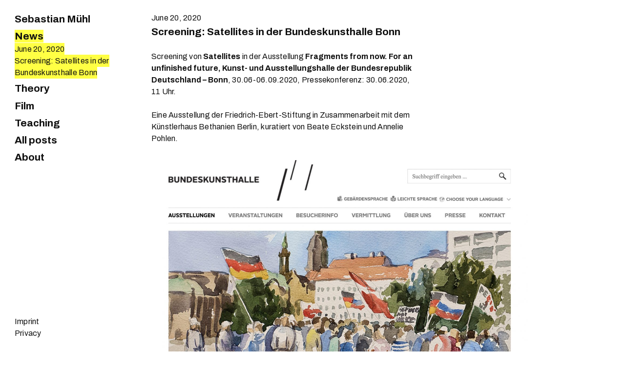

--- FILE ---
content_type: text/html; charset=UTF-8
request_url: https://sebastianmuehl.info/news/bundeskunsthalle-bonn
body_size: 8482
content:
<!doctype html>
<html lang="de">
	<head>
		<meta charset="utf-8">
    <meta name='robots' content='index, follow, max-image-preview:large, max-snippet:-1, max-video-preview:-1' />

	<!-- This site is optimized with the Yoast SEO plugin v22.6 - https://yoast.com/wordpress/plugins/seo/ -->
	<link rel="canonical" href="https://sebastianmuehl.info/news/bundeskunsthalle-bonn" />
	<meta property="og:locale" content="de_DE" />
	<meta property="og:type" content="article" />
	<meta property="og:title" content="Screening: Satellites in der Bundeskunsthalle Bonn - Sebastian Mühl" />
	<meta property="og:description" content="Ankündigung: Bundeskunsthalle &nbsp; Die Welt ist in Bewegung: Alte Ordnungssysteme wandeln sich und scheinen weniger verlässlich, sicher geglaubte Errungenschaften wie die Schaffung einer offenen, friedlichen Welt sind durch populistische Strömungen und die globale Gefährdung von Klima und Menschenrechten bedroht. Somit wird es immer wichtiger, Position zu beziehen. Dies tun vierzehn junge Kuntstipendiat*innen der Friedrich-Ebert-Stiftung, die [&hellip;]" />
	<meta property="og:url" content="https://sebastianmuehl.info/news/bundeskunsthalle-bonn" />
	<meta property="og:site_name" content="Sebastian Mühl" />
	<meta property="article:modified_time" content="2020-06-28T08:50:42+00:00" />
	<meta name="twitter:card" content="summary_large_image" />
	<meta name="twitter:label1" content="Geschätzte Lesezeit" />
	<meta name="twitter:data1" content="1 Minute" />
	<script type="application/ld+json" class="yoast-schema-graph">{"@context":"https://schema.org","@graph":[{"@type":"WebPage","@id":"https://sebastianmuehl.info/news/bundeskunsthalle-bonn","url":"https://sebastianmuehl.info/news/bundeskunsthalle-bonn","name":"Screening: Satellites in der Bundeskunsthalle Bonn - Sebastian Mühl","isPartOf":{"@id":"https://sebastianmuehl.info/#website"},"datePublished":"2020-06-20T07:30:44+00:00","dateModified":"2020-06-28T08:50:42+00:00","breadcrumb":{"@id":"https://sebastianmuehl.info/news/bundeskunsthalle-bonn#breadcrumb"},"inLanguage":"de","potentialAction":[{"@type":"ReadAction","target":["https://sebastianmuehl.info/news/bundeskunsthalle-bonn"]}]},{"@type":"BreadcrumbList","@id":"https://sebastianmuehl.info/news/bundeskunsthalle-bonn#breadcrumb","itemListElement":[{"@type":"ListItem","position":1,"name":"Startseite","item":"https://sebastianmuehl.info/"},{"@type":"ListItem","position":2,"name":"Screening: Satellites in der Bundeskunsthalle Bonn"}]},{"@type":"WebSite","@id":"https://sebastianmuehl.info/#website","url":"https://sebastianmuehl.info/","name":"Sebastian Mühl","description":"","potentialAction":[{"@type":"SearchAction","target":{"@type":"EntryPoint","urlTemplate":"https://sebastianmuehl.info/?s={search_term_string}"},"query-input":"required name=search_term_string"}],"inLanguage":"de"}]}</script>
	<!-- / Yoast SEO plugin. -->


<link rel='stylesheet' id='wp-block-library-css' href='https://sebastianmuehl.info/wp-includes/css/dist/block-library/style.min.css?ver=6.5.7' type='text/css' media='all' />
<link rel='stylesheet' id='embedpress_blocks-cgb-style-css-css' href='https://sebastianmuehl.info/wp-content/plugins/embedpress/Gutenberg/dist/blocks.style.build.css?ver=1713879778' type='text/css' media='all' />
<style id='classic-theme-styles-inline-css' type='text/css'>
/*! This file is auto-generated */
.wp-block-button__link{color:#fff;background-color:#32373c;border-radius:9999px;box-shadow:none;text-decoration:none;padding:calc(.667em + 2px) calc(1.333em + 2px);font-size:1.125em}.wp-block-file__button{background:#32373c;color:#fff;text-decoration:none}
</style>
<style id='global-styles-inline-css' type='text/css'>
body{--wp--preset--color--black: #000000;--wp--preset--color--cyan-bluish-gray: #abb8c3;--wp--preset--color--white: #ffffff;--wp--preset--color--pale-pink: #f78da7;--wp--preset--color--vivid-red: #cf2e2e;--wp--preset--color--luminous-vivid-orange: #ff6900;--wp--preset--color--luminous-vivid-amber: #fcb900;--wp--preset--color--light-green-cyan: #7bdcb5;--wp--preset--color--vivid-green-cyan: #00d084;--wp--preset--color--pale-cyan-blue: #8ed1fc;--wp--preset--color--vivid-cyan-blue: #0693e3;--wp--preset--color--vivid-purple: #9b51e0;--wp--preset--gradient--vivid-cyan-blue-to-vivid-purple: linear-gradient(135deg,rgba(6,147,227,1) 0%,rgb(155,81,224) 100%);--wp--preset--gradient--light-green-cyan-to-vivid-green-cyan: linear-gradient(135deg,rgb(122,220,180) 0%,rgb(0,208,130) 100%);--wp--preset--gradient--luminous-vivid-amber-to-luminous-vivid-orange: linear-gradient(135deg,rgba(252,185,0,1) 0%,rgba(255,105,0,1) 100%);--wp--preset--gradient--luminous-vivid-orange-to-vivid-red: linear-gradient(135deg,rgba(255,105,0,1) 0%,rgb(207,46,46) 100%);--wp--preset--gradient--very-light-gray-to-cyan-bluish-gray: linear-gradient(135deg,rgb(238,238,238) 0%,rgb(169,184,195) 100%);--wp--preset--gradient--cool-to-warm-spectrum: linear-gradient(135deg,rgb(74,234,220) 0%,rgb(151,120,209) 20%,rgb(207,42,186) 40%,rgb(238,44,130) 60%,rgb(251,105,98) 80%,rgb(254,248,76) 100%);--wp--preset--gradient--blush-light-purple: linear-gradient(135deg,rgb(255,206,236) 0%,rgb(152,150,240) 100%);--wp--preset--gradient--blush-bordeaux: linear-gradient(135deg,rgb(254,205,165) 0%,rgb(254,45,45) 50%,rgb(107,0,62) 100%);--wp--preset--gradient--luminous-dusk: linear-gradient(135deg,rgb(255,203,112) 0%,rgb(199,81,192) 50%,rgb(65,88,208) 100%);--wp--preset--gradient--pale-ocean: linear-gradient(135deg,rgb(255,245,203) 0%,rgb(182,227,212) 50%,rgb(51,167,181) 100%);--wp--preset--gradient--electric-grass: linear-gradient(135deg,rgb(202,248,128) 0%,rgb(113,206,126) 100%);--wp--preset--gradient--midnight: linear-gradient(135deg,rgb(2,3,129) 0%,rgb(40,116,252) 100%);--wp--preset--font-size--small: 13px;--wp--preset--font-size--medium: 20px;--wp--preset--font-size--large: 36px;--wp--preset--font-size--x-large: 42px;--wp--preset--spacing--20: 0.44rem;--wp--preset--spacing--30: 0.67rem;--wp--preset--spacing--40: 1rem;--wp--preset--spacing--50: 1.5rem;--wp--preset--spacing--60: 2.25rem;--wp--preset--spacing--70: 3.38rem;--wp--preset--spacing--80: 5.06rem;--wp--preset--shadow--natural: 6px 6px 9px rgba(0, 0, 0, 0.2);--wp--preset--shadow--deep: 12px 12px 50px rgba(0, 0, 0, 0.4);--wp--preset--shadow--sharp: 6px 6px 0px rgba(0, 0, 0, 0.2);--wp--preset--shadow--outlined: 6px 6px 0px -3px rgba(255, 255, 255, 1), 6px 6px rgba(0, 0, 0, 1);--wp--preset--shadow--crisp: 6px 6px 0px rgba(0, 0, 0, 1);}:where(.is-layout-flex){gap: 0.5em;}:where(.is-layout-grid){gap: 0.5em;}body .is-layout-flex{display: flex;}body .is-layout-flex{flex-wrap: wrap;align-items: center;}body .is-layout-flex > *{margin: 0;}body .is-layout-grid{display: grid;}body .is-layout-grid > *{margin: 0;}:where(.wp-block-columns.is-layout-flex){gap: 2em;}:where(.wp-block-columns.is-layout-grid){gap: 2em;}:where(.wp-block-post-template.is-layout-flex){gap: 1.25em;}:where(.wp-block-post-template.is-layout-grid){gap: 1.25em;}.has-black-color{color: var(--wp--preset--color--black) !important;}.has-cyan-bluish-gray-color{color: var(--wp--preset--color--cyan-bluish-gray) !important;}.has-white-color{color: var(--wp--preset--color--white) !important;}.has-pale-pink-color{color: var(--wp--preset--color--pale-pink) !important;}.has-vivid-red-color{color: var(--wp--preset--color--vivid-red) !important;}.has-luminous-vivid-orange-color{color: var(--wp--preset--color--luminous-vivid-orange) !important;}.has-luminous-vivid-amber-color{color: var(--wp--preset--color--luminous-vivid-amber) !important;}.has-light-green-cyan-color{color: var(--wp--preset--color--light-green-cyan) !important;}.has-vivid-green-cyan-color{color: var(--wp--preset--color--vivid-green-cyan) !important;}.has-pale-cyan-blue-color{color: var(--wp--preset--color--pale-cyan-blue) !important;}.has-vivid-cyan-blue-color{color: var(--wp--preset--color--vivid-cyan-blue) !important;}.has-vivid-purple-color{color: var(--wp--preset--color--vivid-purple) !important;}.has-black-background-color{background-color: var(--wp--preset--color--black) !important;}.has-cyan-bluish-gray-background-color{background-color: var(--wp--preset--color--cyan-bluish-gray) !important;}.has-white-background-color{background-color: var(--wp--preset--color--white) !important;}.has-pale-pink-background-color{background-color: var(--wp--preset--color--pale-pink) !important;}.has-vivid-red-background-color{background-color: var(--wp--preset--color--vivid-red) !important;}.has-luminous-vivid-orange-background-color{background-color: var(--wp--preset--color--luminous-vivid-orange) !important;}.has-luminous-vivid-amber-background-color{background-color: var(--wp--preset--color--luminous-vivid-amber) !important;}.has-light-green-cyan-background-color{background-color: var(--wp--preset--color--light-green-cyan) !important;}.has-vivid-green-cyan-background-color{background-color: var(--wp--preset--color--vivid-green-cyan) !important;}.has-pale-cyan-blue-background-color{background-color: var(--wp--preset--color--pale-cyan-blue) !important;}.has-vivid-cyan-blue-background-color{background-color: var(--wp--preset--color--vivid-cyan-blue) !important;}.has-vivid-purple-background-color{background-color: var(--wp--preset--color--vivid-purple) !important;}.has-black-border-color{border-color: var(--wp--preset--color--black) !important;}.has-cyan-bluish-gray-border-color{border-color: var(--wp--preset--color--cyan-bluish-gray) !important;}.has-white-border-color{border-color: var(--wp--preset--color--white) !important;}.has-pale-pink-border-color{border-color: var(--wp--preset--color--pale-pink) !important;}.has-vivid-red-border-color{border-color: var(--wp--preset--color--vivid-red) !important;}.has-luminous-vivid-orange-border-color{border-color: var(--wp--preset--color--luminous-vivid-orange) !important;}.has-luminous-vivid-amber-border-color{border-color: var(--wp--preset--color--luminous-vivid-amber) !important;}.has-light-green-cyan-border-color{border-color: var(--wp--preset--color--light-green-cyan) !important;}.has-vivid-green-cyan-border-color{border-color: var(--wp--preset--color--vivid-green-cyan) !important;}.has-pale-cyan-blue-border-color{border-color: var(--wp--preset--color--pale-cyan-blue) !important;}.has-vivid-cyan-blue-border-color{border-color: var(--wp--preset--color--vivid-cyan-blue) !important;}.has-vivid-purple-border-color{border-color: var(--wp--preset--color--vivid-purple) !important;}.has-vivid-cyan-blue-to-vivid-purple-gradient-background{background: var(--wp--preset--gradient--vivid-cyan-blue-to-vivid-purple) !important;}.has-light-green-cyan-to-vivid-green-cyan-gradient-background{background: var(--wp--preset--gradient--light-green-cyan-to-vivid-green-cyan) !important;}.has-luminous-vivid-amber-to-luminous-vivid-orange-gradient-background{background: var(--wp--preset--gradient--luminous-vivid-amber-to-luminous-vivid-orange) !important;}.has-luminous-vivid-orange-to-vivid-red-gradient-background{background: var(--wp--preset--gradient--luminous-vivid-orange-to-vivid-red) !important;}.has-very-light-gray-to-cyan-bluish-gray-gradient-background{background: var(--wp--preset--gradient--very-light-gray-to-cyan-bluish-gray) !important;}.has-cool-to-warm-spectrum-gradient-background{background: var(--wp--preset--gradient--cool-to-warm-spectrum) !important;}.has-blush-light-purple-gradient-background{background: var(--wp--preset--gradient--blush-light-purple) !important;}.has-blush-bordeaux-gradient-background{background: var(--wp--preset--gradient--blush-bordeaux) !important;}.has-luminous-dusk-gradient-background{background: var(--wp--preset--gradient--luminous-dusk) !important;}.has-pale-ocean-gradient-background{background: var(--wp--preset--gradient--pale-ocean) !important;}.has-electric-grass-gradient-background{background: var(--wp--preset--gradient--electric-grass) !important;}.has-midnight-gradient-background{background: var(--wp--preset--gradient--midnight) !important;}.has-small-font-size{font-size: var(--wp--preset--font-size--small) !important;}.has-medium-font-size{font-size: var(--wp--preset--font-size--medium) !important;}.has-large-font-size{font-size: var(--wp--preset--font-size--large) !important;}.has-x-large-font-size{font-size: var(--wp--preset--font-size--x-large) !important;}
.wp-block-navigation a:where(:not(.wp-element-button)){color: inherit;}
:where(.wp-block-post-template.is-layout-flex){gap: 1.25em;}:where(.wp-block-post-template.is-layout-grid){gap: 1.25em;}
:where(.wp-block-columns.is-layout-flex){gap: 2em;}:where(.wp-block-columns.is-layout-grid){gap: 2em;}
.wp-block-pullquote{font-size: 1.5em;line-height: 1.6;}
</style>
<link rel='stylesheet' id='ppv-public-css' href='https://sebastianmuehl.info/wp-content/plugins/document-emberdder/dist/public.css?ver=1.8.6' type='text/css' media='all' />
<link rel='stylesheet' id='embedpress-css' href='https://sebastianmuehl.info/wp-content/plugins/embedpress/assets/css/embedpress.css?ver=6.5.7' type='text/css' media='all' />
<link rel='stylesheet' id='reset-css' href='https://sebastianmuehl.info/wp-content/themes/sebastian_2018/css/reset.css?ver=1.0.0' type='text/css' media='all' />
<link rel='stylesheet' id='fonts-css' href='https://sebastianmuehl.info/wp-content/themes/sebastian_2018/css/fonts.css?ver=1.0.0' type='text/css' media='all' />
<link rel='stylesheet' id='theme_custom-style-css' href='https://sebastianmuehl.info/wp-content/themes/sebastian_2018/style.css?ver=6.5.7' type='text/css' media='all' />
<link rel='stylesheet' id='main-css' href='https://sebastianmuehl.info/wp-content/themes/sebastian_2018/css/_main.css?ver=1.0.0' type='text/css' media='all' />
<link rel='stylesheet' id='dashicons-css' href='https://sebastianmuehl.info/wp-includes/css/dashicons.min.css?ver=6.5.7' type='text/css' media='all' />
<link rel='stylesheet' id='plyr-css' href='https://sebastianmuehl.info/wp-content/plugins/embedpress/assets/css/plyr.css?ver=6.5.7' type='text/css' media='all' />
<link rel='stylesheet' id='__EPYT__style-css' href='https://sebastianmuehl.info/wp-content/plugins/youtube-embed-plus/styles/ytprefs.min.css?ver=14.2.1.2' type='text/css' media='all' />
<style id='__EPYT__style-inline-css' type='text/css'>

                .epyt-gallery-thumb {
                        width: 33.333%;
                }
                
</style>
<script type="text/javascript" src="https://sebastianmuehl.info/wp-content/plugins/document-emberdder/dist/public.js?ver=1.8.6" id="ppv-public-js"></script>
<script type="text/javascript" src="https://sebastianmuehl.info/wp-includes/js/jquery/jquery.min.js?ver=3.7.1" id="jquery-core-js"></script>
<script type="text/javascript" src="https://sebastianmuehl.info/wp-includes/js/jquery/jquery-migrate.min.js?ver=3.4.1" id="jquery-migrate-js"></script>
<script type="text/javascript" src="https://sebastianmuehl.info/wp-content/plugins/embedpress/assets/js/plyr.polyfilled.js?ver=1" id="plyr.polyfilled-js"></script>
<script type="text/javascript" src="https://sebastianmuehl.info/wp-content/themes/sebastian_2018/js/ready.js?ver=6.5.7" id="ready-js"></script>
<script type="text/javascript" id="__ytprefs__-js-extra">
/* <![CDATA[ */
var _EPYT_ = {"ajaxurl":"https:\/\/sebastianmuehl.info\/wp-admin\/admin-ajax.php","security":"7ab3c1b132","gallery_scrolloffset":"20","eppathtoscripts":"https:\/\/sebastianmuehl.info\/wp-content\/plugins\/youtube-embed-plus\/scripts\/","eppath":"https:\/\/sebastianmuehl.info\/wp-content\/plugins\/youtube-embed-plus\/","epresponsiveselector":"[\"iframe.__youtube_prefs_widget__\"]","epdovol":"1","version":"14.2.1.2","evselector":"iframe.__youtube_prefs__[src], iframe[src*=\"youtube.com\/embed\/\"], iframe[src*=\"youtube-nocookie.com\/embed\/\"]","ajax_compat":"","maxres_facade":"eager","ytapi_load":"light","pause_others":"","stopMobileBuffer":"1","facade_mode":"","not_live_on_channel":"","vi_active":"","vi_js_posttypes":[]};
/* ]]> */
</script>
<script type="text/javascript" src="https://sebastianmuehl.info/wp-content/plugins/youtube-embed-plus/scripts/ytprefs.min.js?ver=14.2.1.2" id="__ytprefs__-js"></script>
<link rel="https://api.w.org/" href="https://sebastianmuehl.info/wp-json/" /><link rel="EditURI" type="application/rsd+xml" title="RSD" href="https://sebastianmuehl.info/xmlrpc.php?rsd" />
<meta name="generator" content="WordPress 6.5.7" />
<link rel='shortlink' href='https://sebastianmuehl.info/?p=587' />
		<meta name="viewport" content="width=device-width, initial-scale=1.0, maximum-scale=1.0, user-scalable=no" />
	  <meta http-equiv="X-UA-Compatible" content="ie=edge">

				<link rel="icon" href="https://sebastianmuehl.info/wp-content/themes/sebastian_2018/img/favicon/favicon_150.png" sizes="32x32">
		<link rel="icon" href="https://sebastianmuehl.info/wp-content/themes/sebastian_2018/img/favicon/favicon_256.png" sizes="192x192">
		<link rel="apple-touch-icon-precomposed" href="https://sebastianmuehl.info/wp-content/themes/sebastian_2018/img/favicon/favicon_256.png">
		<meta name="msapplication-TileImage" content="https://sebastianmuehl.info/wp-content/themes/sebastian_2018/img/favicon/favicon_256.png">

		<meta name="description" content="Sebastian Mühl is an art theorist, researcher and artist based in Berlin and Frankfurt/Main. He works in the field of contemporary art and visual culture. His films and theoretical writings focus on the revival of utopian thought in contemporary art.">
	  <meta name="keywords" content="Utopie, Utopia, Postutopie, Mikrotopie, Mikro-Utopie, Gegenwartskunst, contemporary art, Filminstallation, Postcinema, Filmästhetik, Zlín, artistic research, künstlerische Forschung, Ästhetik, Entfremdung, Entfremdungskritik, Populärkultur, Popular Culture, Visuelle Kultur, Historiography, Historiografie, Avantgarde, Modernismus, Modernism, Art and Politics, Kunst und Politik, Juliane Rebentisch, Beatrice von Bismarck, HfG Offenbach, HGB Leipzig, Normative Orders, Theodor W. Adorno, Jacques Rancière, Miguel Abensour, Nicolas Bourriaud, Rahel Jaeggi, Anna Schober, Astrid Klein, Liam Gillick, Chto Delat?, Kunstaktivismus">
	  <meta name="author" content="Sebastian Mühl">

		<link href="https://fonts.googleapis.com/css?family=IBM+Plex+Sans:400,400i,700,700i&amp;subset=latin-ext" rel="stylesheet">
		<link href="https://fonts.googleapis.com/css?family=Archivo:400,400i,700,700i&amp;subset=latin-ext" rel="stylesheet">


		
		<title>Sebastian Mühl</title>

	</head>

<body class="news_post-template-default single single-news_post postid-587 desktop-view browser-chrome PostController" >

  
<nav class="nav-main">

  <div class="nav-main-link-container">

    <div class="nav-item-container home-link ">
      <a href="https://sebastianmuehl.info" class="nav-item">Sebastian Mühl</a>
    </div>

    
      
      <div class="nav-item-container  current-menu-item">
        <a href="https://sebastianmuehl.info/news" class="nav-item">News</a>
      </div>

                        <div class="nav-post-title">
            <span class="highlight">June 20, 2020</span><br>
            <span class="highlight">Screening: Satellites in der Bundeskunsthalle Bonn</span>
          </div>
              

    
      
      <div class="nav-item-container ">
        <a href="https://sebastianmuehl.info/theory" class="nav-item">Theory</a>
      </div>

                    

    
      
      <div class="nav-item-container ">
        <a href="https://sebastianmuehl.info/film" class="nav-item">Film</a>
      </div>

                    

    
      
      <div class="nav-item-container ">
        <a href="https://sebastianmuehl.info/teaching" class="nav-item">Teaching</a>
      </div>

                    

    
      
      <div class="nav-item-container ">
        <a href="https://sebastianmuehl.info/all-posts" class="nav-item">All posts</a>
      </div>

                    

    
      
      <div class="nav-item-container ">
        <a href="https://sebastianmuehl.info/about" class="nav-item">About</a>
      </div>

                    

    
  </div>

  <!--           <div class="sub-nav">
        Screening: Satellites in der Bundeskunsthalle Bonn      </div>
       -->
</nav>

  <div id="wrapper">


  
  <div class="post-wrapper">

    <div class="post-date">
      June 20, 2020    </div>

    <div class="post-title">
      Screening: Satellites in der Bundeskunsthalle Bonn    </div>

          <div class="post-subtitle">
        <p class="p-std">Screening von <strong>Satellites</strong> in der Ausstellung <strong>Fragments from now. For an unfinished future, Kunst- und Ausstellungshalle der Bundesrepublik Deutschland &#8211; Bonn</strong>, 30.06-06.09.2020, Pressekonferenz: 30.06.2020, 11 Uhr.</p>
<p class="p-empty">&nbsp;</p>
<p class="p-std">Eine Ausstellung der Friedrich-Ebert-Stiftung in Zusammenarbeit mit dem Künstlerhaus Bethanien Berlin, kuratiert von Beate Eckstein und Annelie Pohlen.</p>
      </div>
    
    
          <div class="title-medium title-image">
        <img src="https://sebastianmuehl.info/wp-content/uploads/2020/06/Bundeskunsthalle-1400x1015.jpeg" alt="">
      </div>
    
    
  

    <div class="post-content">
      <p class="p-std"><a href="https://www.bundeskunsthalle.de/fragments.html" target="_blank" rel="noopener noreferrer">Ankündigung: Bundeskunsthalle</a></p>
<p class="p-empty">&nbsp;</p>
<p class="p-std">Die Welt ist in Bewegung: Alte Ordnungssysteme wandeln sich und scheinen weniger verlässlich, sicher geglaubte Errungenschaften wie die Schaffung einer offenen, friedlichen Welt sind durch populistische Strömungen und die globale Gefährdung von Klima und Menschenrechten bedroht. Somit wird es immer wichtiger, Position zu beziehen. Dies tun vierzehn junge Kuntstipendiat*innen der Friedrich-Ebert-Stiftung, die mit ihren Fotografien, Videoarbeiten und Installationen gesellschaftliche Fragen wie Vielfalt und Migration thematisieren und für eine künstlerische Auseinandersetzung stehen, in der sich alle Künste zu Recht als Teil eines übergreifenden gesellschaftlichen Diskurses verstehen.</p>
<p class="p-empty">&nbsp;</p>
<p class="p-std">Mit Saskia Ackermann, Darío Aguirre, Yevgenia Belorusets, Cihan Cakmak, Soso Dumbadze, Öncü Hrant Gültekin, Raisan Hameed, Carsten Kalaschnikow, Ksenia Kuleshova, Dariia Kuzmych, Sebastian Mühl, Neda Saeedi, Amir Tabatabaei und Vilmos Veress; kuratiert von Beate Eckstein und Annelie Pohlen</p>
    </div>

    
          <div class="post-tags">
        <div class="taxonomy-title">Topics</div>
                  
<a href="https://sebastianmuehl.info/all-posts?t=category&id=5" class="tag-label button ">
  Art &amp; Politics / Utopia  <span class="count">39</span>
</a>
                  
<a href="https://sebastianmuehl.info/all-posts?t=category&id=4" class="tag-label button ">
  Zlín  <span class="count">10</span>
</a>
              </div>
    
          <div class="taxonomy-title">Formats</div>
                  
<a href="https://sebastianmuehl.info/all-posts?t=format&id=25" class="tag-label button ">
  Screening  <span class="count">9</span>
</a>
          

  </div>



<div class="post-footer-border">
  <div class="">
  </div>
</div>

<div class="post-footer preview-list-wrapper">

  <div class="back-link-container">
    <a href="https://sebastianmuehl.info/news" class="button"><span class="arr-l arr"></span> Back to News</a>
  </div>


  <a class="post-preview-block" href="https://sebastianmuehl.info/news/podcast-off_line-welche-utopien-haelt-die-kunst-bereit">

      <div class="post-label">
      <span class="highlight">Next in News</span>
    </div>
  
  <div class="post-date">
    December 9, 2020  </div>

  <div class="post-title">
    Podcast: Welche Utopien hält die Kunst bereit?  </div>

  
          <div class="title-medium title-image">
        <img src="https://sebastianmuehl.info/wp-content/uploads/2020/12/Podcast_Cover_Felix_JD26-mid-800x800.jpeg" alt="">
      </div>
    
    
  

      <div class="post-subtitle">
      <p class="p-std">&#8220;What does Utopia, this non-place that we still haven&#8217;t found yet, promise us?&#8221; Sebastian Mühl and Ellen Wagner are guests in the Podcast Off_Line, the podcast of the Offenbach Academy of Art and Design. Moderation: Felix Kosok</p>
    </div>
  
  
</a>

  <a class="post-preview-block" href="https://sebastianmuehl.info/news/probe-uebung-test">

      <div class="post-label">
      <span class="highlight">Previous in News</span>
    </div>
  
  <div class="post-date">
    June 16, 2020  </div>

  <div class="post-title">
    Probe, Übung, Test: Die Vorwegnahme von Zukunft in der Gegenwartskunst  </div>

  
          <div class="title-medium title-image">
        <img src="https://sebastianmuehl.info/wp-content/uploads/2020/06/Protest-Bike_Mostyn_13-800x503.jpg" alt="">
      </div>
    
    
  

      <div class="post-subtitle">
      <p class="p-std">Lecture <b>„Probe, Übung, Test: Die Vorwegnahme von Zukunft in der Gegenwartskunst“</b> in the ring lecture &#8220;Digital and visual Utopias&#8221;, <b>Alpen-Adria-University Klagenfurt</b>, 16. June 2020.</p>
    </div>
  
  
</a>

</div>


    </div>
              <div class="menu-footer-menu-container"><ul id="menu-footer-menu" class="menu"><li id="menu-item-33" class="menu-item menu-item-type-post_type menu-item-object-page menu-item-33"><a href="https://sebastianmuehl.info/imprint">Imprint</a></li>
<li id="menu-item-29" class="menu-item menu-item-type-post_type menu-item-object-page menu-item-privacy-policy menu-item-29"><a rel="privacy-policy" href="https://sebastianmuehl.info/privacy">Privacy</a></li>
</ul></div>    
	</body>
  <script type="text/javascript" src="https://sebastianmuehl.info/wp-content/plugins/embedpress/assets/js/pdfobject.min.js?ver=3.9.16" id="embedpress-pdfobject-js"></script>
<script type="text/javascript" src="https://sebastianmuehl.info/wp-content/plugins/embedpress/assets/js/initplyr.js?ver=3.9.16" id="initplyr-js"></script>
<script type="text/javascript" src="https://sebastianmuehl.info/wp-content/plugins/embedpress/assets/js/vimeo-player.js?ver=3.9.16" id="vimeo-player-js"></script>
<script type="text/javascript" id="embedpress-front-js-extra">
/* <![CDATA[ */
var eplocalize = {"ajaxurl":"https:\/\/sebastianmuehl.info\/wp-admin\/admin-ajax.php","is_pro_plugin_active":""};
/* ]]> */
</script>
<script type="text/javascript" src="https://sebastianmuehl.info/wp-content/plugins/embedpress/assets/js/front.js?ver=3.9.16" id="embedpress-front-js"></script>
<script type="text/javascript" src="https://sebastianmuehl.info/wp-includes/js/dist/vendor/wp-polyfill-inert.min.js?ver=3.1.2" id="wp-polyfill-inert-js"></script>
<script type="text/javascript" src="https://sebastianmuehl.info/wp-includes/js/dist/vendor/regenerator-runtime.min.js?ver=0.14.0" id="regenerator-runtime-js"></script>
<script type="text/javascript" src="https://sebastianmuehl.info/wp-includes/js/dist/vendor/wp-polyfill.min.js?ver=3.15.0" id="wp-polyfill-js"></script>
<script type="text/javascript" src="https://sebastianmuehl.info/wp-includes/js/dist/vendor/react.min.js?ver=18.2.0" id="react-js"></script>
<script type="text/javascript" src="https://sebastianmuehl.info/wp-includes/js/dist/hooks.min.js?ver=2810c76e705dd1a53b18" id="wp-hooks-js"></script>
<script type="text/javascript" src="https://sebastianmuehl.info/wp-includes/js/dist/deprecated.min.js?ver=e1f84915c5e8ae38964c" id="wp-deprecated-js"></script>
<script type="text/javascript" src="https://sebastianmuehl.info/wp-includes/js/dist/dom.min.js?ver=4ecffbffba91b10c5c7a" id="wp-dom-js"></script>
<script type="text/javascript" src="https://sebastianmuehl.info/wp-includes/js/dist/vendor/react-dom.min.js?ver=18.2.0" id="react-dom-js"></script>
<script type="text/javascript" src="https://sebastianmuehl.info/wp-includes/js/dist/escape-html.min.js?ver=6561a406d2d232a6fbd2" id="wp-escape-html-js"></script>
<script type="text/javascript" src="https://sebastianmuehl.info/wp-includes/js/dist/element.min.js?ver=cb762d190aebbec25b27" id="wp-element-js"></script>
<script type="text/javascript" src="https://sebastianmuehl.info/wp-includes/js/dist/is-shallow-equal.min.js?ver=e0f9f1d78d83f5196979" id="wp-is-shallow-equal-js"></script>
<script type="text/javascript" src="https://sebastianmuehl.info/wp-includes/js/dist/i18n.min.js?ver=5e580eb46a90c2b997e6" id="wp-i18n-js"></script>
<script type="text/javascript" id="wp-i18n-js-after">
/* <![CDATA[ */
wp.i18n.setLocaleData( { 'text direction\u0004ltr': [ 'ltr' ] } );
/* ]]> */
</script>
<script type="text/javascript" id="wp-keycodes-js-translations">
/* <![CDATA[ */
( function( domain, translations ) {
	var localeData = translations.locale_data[ domain ] || translations.locale_data.messages;
	localeData[""].domain = domain;
	wp.i18n.setLocaleData( localeData, domain );
} )( "default", {"translation-revision-date":"2026-01-24 23:24:07+0000","generator":"GlotPress\/4.0.3","domain":"messages","locale_data":{"messages":{"":{"domain":"messages","plural-forms":"nplurals=2; plural=n != 1;","lang":"de"},"Comma":["Komma"],"Period":["Punkt"],"Backtick":["Backtick"],"Tilde":["Tilde"]}},"comment":{"reference":"wp-includes\/js\/dist\/keycodes.js"}} );
/* ]]> */
</script>
<script type="text/javascript" src="https://sebastianmuehl.info/wp-includes/js/dist/keycodes.min.js?ver=034ff647a54b018581d3" id="wp-keycodes-js"></script>
<script type="text/javascript" src="https://sebastianmuehl.info/wp-includes/js/dist/priority-queue.min.js?ver=9c21c957c7e50ffdbf48" id="wp-priority-queue-js"></script>
<script type="text/javascript" src="https://sebastianmuehl.info/wp-includes/js/dist/compose.min.js?ver=1339d3318cd44440dccb" id="wp-compose-js"></script>
<script type="text/javascript" src="https://sebastianmuehl.info/wp-includes/js/dist/private-apis.min.js?ver=5e7fdf55d04b8c2aadef" id="wp-private-apis-js"></script>
<script type="text/javascript" src="https://sebastianmuehl.info/wp-includes/js/dist/redux-routine.min.js?ver=b14553dce2bee5c0f064" id="wp-redux-routine-js"></script>
<script type="text/javascript" src="https://sebastianmuehl.info/wp-includes/js/dist/data.min.js?ver=e6595ba1a7cd34429f66" id="wp-data-js"></script>
<script type="text/javascript" id="wp-data-js-after">
/* <![CDATA[ */
( function() {
	var userId = 0;
	var storageKey = "WP_DATA_USER_" + userId;
	wp.data
		.use( wp.data.plugins.persistence, { storageKey: storageKey } );
} )();
/* ]]> */
</script>
<script type="text/javascript" src="https://sebastianmuehl.info/wp-content/plugins/embedpress/assets/js/ads.js?ver=3.9.16" id="embedpress-ads-js"></script>
<script type="text/javascript" src="https://sebastianmuehl.info/wp-content/plugins/embedpress/assets/js/documents-viewer-script.js?ver=3.9.16" id="embedpress_documents_viewer_script-js"></script>
<script type="text/javascript" src="https://sebastianmuehl.info/wp-content/plugins/youtube-embed-plus/scripts/fitvids.min.js?ver=14.2.1.2" id="__ytprefsfitvids__-js"></script>
</html>


--- FILE ---
content_type: text/css
request_url: https://sebastianmuehl.info/wp-content/themes/sebastian_2018/css/fonts.css?ver=1.0.0
body_size: 61
content:
/* @font-face {
  font-family: 'Montserrat Bold Fragmented';
  src: url('../css/fonts/Montserrat-Bold-Fragmented.woff2') format('woff2'),
       url('../css/fonts/Montserrat-Bold-Fragmented.woff') format('woff');
  font-style: normal;
  font-weight: normal;
  text-rendering: optimizeLegibility;
} */


--- FILE ---
content_type: text/css
request_url: https://sebastianmuehl.info/wp-content/themes/sebastian_2018/style.css?ver=6.5.7
body_size: 1173
content:
/*
	Theme Name: Sebastian 2018
	Author: Mathias Bär
	Author URI: http://mathiasbaer.com
	Version: 0.1 alpha
*/


* {
  -webkit-box-sizing: border-box;
  -moz-box-sizing: border-box;
  box-sizing: border-box;
  -webkit-hyphens: auto;
  -ms-hyphens: auto;
  hyphens: auto;
}

::-moz-selection { /* Code for Firefox */
    background: rgba(255, 255, 68, 0.99);
}

::selection {
    background: rgba(255, 255, 68, 0.99);
}

img::-moz-selection { /* Code for Firefox */
  background: rgba(255, 255, 68, 0.5);
}

img::selection {
  background: rgba(255, 255, 68, 0.5);
}

html {
  font-size: 18px;
}

body {
  -webkit-text-stroke: 1px transparent;
  /* disable legibility because of walsheim kerning */
  text-rendering: optimizeLegibility;
  /*text-rendering: geometricPrecision;*/
  -webkit-font-smoothing: antialiased !important;
  -moz-osx-font-smoothing: grayscale;
  font-family: 'Archivo', 'IBM Plex Sans';
  color: #111;
  line-height: 1.5rem;
  letter-spacing: 0.015rem;
}



.arr {
  height: 18px;
  width: 18px;
  display: inline-block;
  vertical-align: text-bottom;
}

.arr-l {
  background-image: url('img/icons/arr_left.svg');
  margin-right: 4px;
}

.arr-r {
  background-image: url('img/icons/arr_right.svg');
  margin-left: 4px;
}

.arr-t {
  background-image: url('img/icons/arr_top.svg');
  vertical-align: text-top;
}

strong, b {
  letter-spacing: 0;
}

.arrow-indent {
  display: inline-block;
  width: 2rem;
}

.button {
  border: 1px solid;
  padding: 2px 12px;
  display: inline-block;
}

.button:hover {
  border-bottom: 3px solid;
  padding-bottom: 0px;
}

.pagination-wrapper .button + .button {
  margin-left: -1px;
}

.pagination-wrapper .button {
  float: left;
}


.post-edit-link {
  position: fixed;
  top: 0;
  right: 0;
  z-index: 999999999;
  height: 50px;
  width: 100px;
  background: red;
  font-size: 1rem;
  line-height: 50px;
  text-align: center;
}

#wrapper {
  /* margin-top: 100px; */
  /* max-width: 1280px; */
  /* margin-right: auto; */
  margin-left: 280px;
  /* padding-right: 10px; */
  min-height: 80vh;
}

img {
  padding: 0.5rem 0;
  max-width: 100%;
}

.title-video {
  padding-top: 0.5rem;
}

a {
  color: #111;
  text-decoration: none;
}

.tag-label {
  display: inline-block;
  margin-bottom: 5px;
  letter-spacing: 0.015rem;
}

.tag-label .count {
  /* color: rgba(0,0,0,0.35); */
  /* color: #111; */
  padding-left: 5px;
  font-size: 0.8em;
}

.footnote-text a,
#wrapper p a:not(.footnote-link) {
  border-bottom: 1px solid;
}

.footnote-text a:hover,
#wrapper p a:not(.footnote-link):hover {
  border-bottom: 3px solid;
}

.active {
  background: #ff4;
}

.highlight {
  background: #ff4;
  padding: 4px 0;
}

.page-header-content .highlight {
  padding: 3px 0;
}

.current-menu-item {
  font-weight: bold;
  letter-spacing: 0;
}

.footnote-link {
  font-weight: bold;
  vertical-align: super;
  font-size: smaller;
  line-height: 0.8rem;
  padding-bottom: 0.5rem;
  letter-spacing: 0;
}

ol > li.focused::before,
.footnote-link.focused {
  background: #ff4;
}



.block-image, .wp-caption {
  /* float: left; */
  display: inline-block;
  vertical-align: bottom;
  margin-right: 30px;
}

.block-image + p,
.block-video + p,
* + .block-image {
  margin-top: 1.5rem;
}


--- FILE ---
content_type: text/css
request_url: https://sebastianmuehl.info/wp-content/themes/sebastian_2018/css/_main.css?ver=1.0.0
body_size: -55
content:
@import url("navigation.css");
@import url("content.css");
@import url("queries.css");


--- FILE ---
content_type: text/css
request_url: https://sebastianmuehl.info/wp-content/themes/sebastian_2018/css/navigation.css
body_size: 466
content:
nav.nav-main {
  position: fixed;
  top: 0;
  left: 0;
  background: white;
  padding: 25px 0 0px 0px;
  width: 270px;

  z-index: 100;
  -webkit-transform: translateZ(0);

  /* border-bottom: 3px solid; */
}

.current-menu-item a {
  background: #ff4;
  padding: 2px 0;
}

/* .nav-item-container  {
  margin-bottom: 0.5em;
} */

.home-link {
  /* margin-bottom: 0.85em;
  margin-bottom: 10vh; */
}

.nav-main-link-container {
  /* max-width: 1280px; */
  /* margin-right: auto;
  margin-left: auto; */
  padding-left: 30px;

}

.nav-item-container {
  font-size: 1.3em;
  font-weight: bold;
  line-height: 1.4em;
  letter-spacing: 0;
}

.nav-item-container:not(.home-link) {
  margin-top: 0.3em;
}

.nav-item-container:first-child {
  margin-top: 0;
}

.nav-main-link-container > * {
  /* display: inline-block;
  margin-right: 20px; */
}

.sub-nav {
  border-top: 1px solid;
  max-width: 1280px;
  margin-right: auto;
  margin-left: auto;
}


.nav-post-title {

}


.menu-footer-menu-container {
  /* max-width: 1280px; */
  /* margin: 0px auto 0;
  padding: 20px 40px 20px;
  border-top: 1px solid; */
  position: fixed;
  bottom: 0;
  left: 0;
  padding: 20px 30px 25px;
}

.menu-footer-menu-container li {
  /* display: inline-block;
  margin-right: 20px;
  font-weight: bold;
  letter-spacing: 0; */
}

.nav-opener {
  float: right;
}

body.show-mobile-nav .nav-main-link-container {
  display: block;
}

body.show-mobile-nav nav {
  border-bottom: 1px solid;
  padding-bottom: 20px;
}


--- FILE ---
content_type: text/css
request_url: https://sebastianmuehl.info/wp-content/themes/sebastian_2018/css/content.css
body_size: 1148
content:
.index-wrapper {
  padding-top: 25px;
}

.post-preview-block {
  display: inline-block;
  width: 33.3%;

  vertical-align: top;
  padding: 0 15px 30px;
  margin-bottom: 30px;
}

/* .post-preview-block:hover .post-title {
  background: #ff4;
} */

/* .post-preview-block:visited {
  color: #999;
} */

.post-preview-block img {
  max-width: 100%;
}

.post-preview-block .title-medium.title-image img {
  max-height: 50vh;

}

.post-preview-block .title-medium.title-image {
  line-height: 0;
}

body.browser-ie .post-preview-block img {
  width: 100%;
}

.post-preview-block > * {
  font-size: 1rem;
}

/* .post-preview-block, */
.pagination-wrapper,
.page-content,
.content-section {
  /* padding: 25px 30px 30px 30px; */
  padding: 25px 30px 55px 30px
}

.pagination-wrapper {
  padding-top: 0px;
  margin-top: -25px;
  margin-bottom: 15px;
}

.page-content > * {
  margin-bottom: 1.5em;
}

.post-title{
  font-size: 1.3rem;
  line-height: 1.4em;
  margin-top: 0.1em;
  font-weight: bold;
  letter-spacing: 0;
}

.post-subtitle {
  /* padding-left: 2rem; */
}

.post-content {
  margin-bottom: 1.5rem;
}

.post-wrapper {
  /* margin-left: 500px; */
  /* width: 1000px;
  margin: 0 auto; */
  padding: 25px 30px 80px 30px;
}

.preview-list-wrapper {
  font-size: 0;
  padding: 25px 15px;
  font-weight: normal;
}

.page-content > *,
.post-wrapper .post-title,
.post-wrapper .post-date,
.post-wrapper .post-subtitle,
.post-content p,
.footnote-container {
  width: 600px;
  /* margin-right: auto;
  margin-left: auto; */
}

.page-header-content > * {
  width: 700px;
}

.footnote-container {
  /* padding-bottom: 100px; */
  margin-top: 4.5em;
}


ol {
    list-style-type: none;
    counter-reset: li-counter;
    padding-left: 2rem;
}
ol > li{
  position: relative;
}
ol > li::before {
    position: absolute;
    font-weight: 700;
    /* top: 0; */
    left: -2rem;
    content: counter(li-counter);
    counter-increment: li-counter;
}

.post-content p:not(.wp-caption-text) {

}

.post-content p.p-std + p.p-std {
  text-indent: 2em;
}

.post-wrapper .title-video,
.post-wrapper .block-video {
  max-width: 100%;
  margin-left: auto;
  margin-right: auto;
  line-height: 0;
}

.post-footer {
  /* margin-top: 100px; */
  padding: 15px;
  margin-bottom: 100px;
}

.post-footer-border {
  padding-left: 30px;
}

.post-footer-border > div {
  border-top: 1px solid;
}

.back-link-container {
  padding: 16px 15px 50px;
  font-size: 1rem;
  line-height: 1.5em;
}

.post-title,
.post-subtitle,
.title-medium {
  margin-bottom: 1.5rem;
}

.post-preview-block .post-title,
.post-preview-block .post-subtitle,
.post-preview-block .title-medium {
  margin-bottom: 1rem;
}

.post-preview-block .p-empty {
  line-height: 1rem;
}

.title-medium > * {
  max-width: 100%;
  max-height: 80vh;
}
.post-wrapper .title-medium > * {
  display: block;
  /* margin: 0 auto; */
}

/* .post-list {
  width: 100%;
} */

.page-header-content {
  padding: 25px 30px;
  margin-bottom: 30px;
  max-width: 750px;
  font-size: 1.3em;
  line-height: 1.4em;
}

.post-tags {
  margin-top: 50px;
}

.taxonomy-title {
  font-weight: bold;
  margin-bottom: 5px;
}

* + .taxonomy-title {
  margin-top: 12px;
}

.tag-container,
.post-tags  {
  letter-spacing: 0;
}

.tag-container {
  padding-top: 30px;
}

.issuuembed {
  width: 100% !important;
  height: 70vh !important;
}

.page-template-page-hidden #wrapper {
  margin-left: 0;
}

.page-template-page-fullscreen-embed #wrapper {
  height: 100vh;
}

.page-template-page-fullscreen-embed .page-content,
.page-template-page-fullscreen-embed .full-embed,
.page-template-page-fullscreen-embed iframe {
  height: 100%;
}

.page-template-page-fullscreen-embed .page-content {
  padding: 0;
}

.page-template-page-fullscreen-embed .page-content iframe {
  width: 100%;
}

.page-template-page-fullscreen-embed .full-embed {
  width: 100%;
}

#cn-notice-buttons a {
  color: white;
}

--- FILE ---
content_type: text/css
request_url: https://sebastianmuehl.info/wp-content/themes/sebastian_2018/css/queries.css
body_size: 494
content:
@media (max-width: 1280px) {
  html {
    font-size: 16px;
  }
  .wp-caption-text,
  .page-content > *,
  .post-wrapper .post-title,
  .post-wrapper .post-date,
  .post-wrapper .post-subtitle,
  .post-content p,
  .footnote-container {
    width: 550px;
    /* margin-right: auto;
    margin-left: auto; */
  }

  .arr {
    margin-bottom: -2px;
  }
}


@media (max-width: 1024px) {
  nav.nav-main {
    width: 220px;
  }
  #wrapper {
    margin-left: 220px;
  }
  .wp-caption-text,
  .page-content > *,
  .post-wrapper .post-title,
  .post-wrapper .post-date,
  .post-wrapper .post-subtitle,
  .post-content p,
  .footnote-container {
    width: 100%;
    /* margin-right: auto;
    margin-left: auto; */
  }

  .wp-caption {
    width: 100% !important;
    position: relative;
  }

  .wp-caption img {
    width: 100% !important;
  }

  .post-preview-block {
    width: 49.8%;
  }
}


/* mobile */
@media (max-width: 550px), (max-height: 550px) {

  .post-edit-link {
    top: auto;
    bottom: 0;
  }

  .block-image, .wp-caption {
    margin-right: 0;
  }

  nav.nav-main {
    position: fixed;
    top: 0;
    left: 0;
    z-index: 200;
    width: 100%;
    padding: 15px 20px 0px 20px;
  }

  .home-link {
    margin-bottom: 15px;
  }

  .nav-main-link-container {
    display: none;
    padding: 0;
  }
  #wrapper {
    margin-left: 0px;
    margin-right: 0px;
    padding-right: 0px;
    margin-top: 61px;
  }

  .index-wrapper {
    padding-top: 80px;
  }

  .post-preview-block {
    width: 100%;
  }

  a {
    word-wrap:break-word;
  }

  .pagination-wrapper,
  .page-content,
  .content-section {
    padding: 30px 20px 55px;
  }

  .post-wrapper {
    padding: 30px 20px;
  }
  .post-footer {
    padding: 15px 5px;
  }
  .post-footer-border {
    padding-left: 0;
  }
  .preview-list-wrapper {
    padding: 30px 5px;
  }
  .page-content {
    padding: 0 20px;
  }
}


--- FILE ---
content_type: image/svg+xml
request_url: https://sebastianmuehl.info/wp-content/themes/sebastian_2018/img/icons/arr_left.svg
body_size: 113
content:
<svg id="Ebene_1" data-name="Ebene 1" xmlns="http://www.w3.org/2000/svg" viewBox="0 0 18 18"><defs><style>.cls-1{fill:none;stroke:#111;stroke-miterlimit:10;}</style></defs><title>arr_left</title><line class="cls-1" x1="1.85" y1="8.5" x2="18" y2="8.5"/><polyline class="cls-1" points="7.45 14.21 1.73 8.5 7.45 2.79"/></svg>

--- FILE ---
content_type: text/javascript
request_url: https://sebastianmuehl.info/wp-content/themes/sebastian_2018/js/ready.js?ver=6.5.7
body_size: 701
content:
function shuffle(o){
    for(var j, x, i = o.length; i; j = parseInt(Math.random() * i), x = o[--i], o[i] = o[j], o[j] = x);
    return o;
};

Array.prototype.getRandom = function () {
  return this[Math.floor(Math.random()*this.length)];
}

jQuery.fn.getRandom = function () {
  var randomIndex = Math.floor(Math.random() * this.length);
  return jQuery(this[randomIndex]);
}


jQuery(function ($) {

  var videos = $('iframe[src *= "youtube"], iframe[src *= "vimeo"], iframe[src *= "soundcloud"]');

  function init() {
    initVideoSize();
  }

  // video resize
  function initVideoSize() {
    videos.attr("width","100%");
    resizeVideos();
  }

  function resizeVideos() {
    videos.each(function(index) {
      $(this).attr("height",$(this).width()*9/16);
    });
  }

  $('.footnote-link, .footnote-parent-link').click(function(event) {
    event.preventDefault();
    var target = $(this).attr('href');
    target = $(target);
    $('.footnote-link, .footnote-item').removeClass('focused');
    target.addClass('focused');
    $(document).scrollTop(target.offset().top-100);
  });

  $('.nav-opener').click(function(event) {
    $('body').toggleClass('show-mobile-nav');
  });

  init();
});

function getURLParameter(name, src) {
  return decodeURIComponent((new RegExp('[?|&]' + name + '=' + '([^&;]+?)(&|#|;|$)').exec(src) || [null, ''])[1].replace(/\+/g, '%20')) || null;
}

function insertParam(key, value) {
    key = encodeURI(key);
    value = encodeURI(value);
    var url = location.protocol + '//' + location.host + location.pathname + '?' + key + '=' + value;
    window.history.replaceState('Karl Hofer Gesellschaft', 'Title', url);
}
